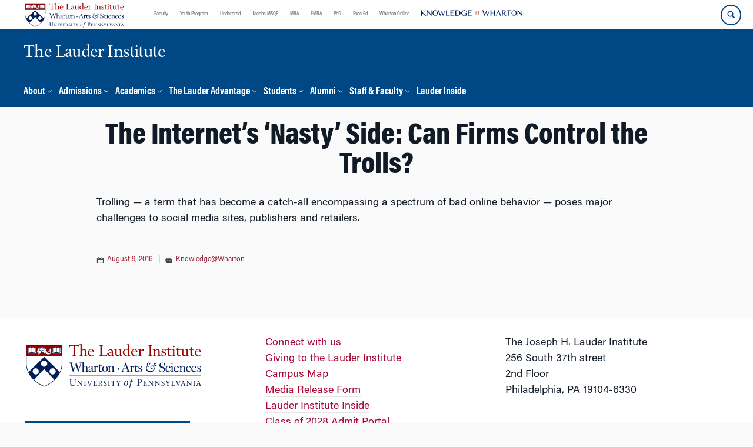

--- FILE ---
content_type: text/html; charset=UTF-8
request_url: https://lauder.wharton.upenn.edu/knowledge-at-wharton/the-internets-nasty-side-can-firms-control-the-trolls/
body_size: 15718
content:
<!DOCTYPE html>
<!--[if IE 8 ]>
	<html class="no-js ie8" lang="en-US">
<![endif]-->
<!--[if IE 9 ]>
	<html class="no-js ie9" lang="en-US">
<![endif]-->
<!--[if gt IE 9]><!-->
<html lang="en-US"><!--<![endif]-->
	<head>
		    <!-- Google Tag Manager - The Wharton School-->
    <script>(function(w,d,s,l,i){w[l]=w[l]||[];w[l].push({'gtm.start':
    new Date().getTime(),event:'gtm.js'});var f=d.getElementsByTagName(s)[0],
    j=d.createElement(s),dl=l!='dataLayer'?'&l='+l:'';j.async=true;j.src=
    'https://www.googletagmanager.com/gtm.js?id='+i+dl;f.parentNode.insertBefore(j,f);
    })(window,document,'script','dataLayer','GTM-MZQZFC4');</script>
    <!-- End Google Tag Manager -->
    <!-- Google Tag Manager - Executive Education-->
            		<meta charset="UTF-8">
		<meta http-equiv="X-UA-Compatible" content="IE=edge">
		<meta name="viewport" content="width=device-width, initial-scale=1">
		<link rel="profile" href="http://gmpg.org/xfn/11">
		<link rel="pingback" href="https://lauder.wharton.upenn.edu/xmlrpc.php">
		<link rel="icon" type="image/x-icon" href="https://lauder.wharton.upenn.edu/wp-content/plugins/martech-chupacabra/includes/images/favicon.ico" /><link rel="apple-touch-icon" sizes="180x180" href="https://lauder.wharton.upenn.edu/wp-content/plugins/martech-chupacabra/includes/images/apple-touch-icon.png" /><link rel="mask-icon" color="#004785" href="https://lauder.wharton.upenn.edu/wp-content/plugins/martech-chupacabra/includes/images/penn-logo-mask.svg" /><script type="text/javascript">window.ajaxurl = "https://lauder.wharton.upenn.edu/wp-admin/admin-ajax.php"</script>
		<meta name='robots' content='index, follow, max-image-preview:large, max-snippet:-1, max-video-preview:-1' />
	<style>img:is([sizes="auto" i], [sizes^="auto," i]) { contain-intrinsic-size: 3000px 1500px }</style>
	
		
	<!-- This site is optimized with the Yoast SEO Premium plugin v26.0 (Yoast SEO v26.0) - https://yoast.com/wordpress/plugins/seo/ -->
	<title>The Internet’s ‘Nasty’ Side: Can Firms Control the Trolls? - The Lauder Institute</title>
	<link rel="canonical" href="https://lauder.wharton.upenn.edu/knowledge-at-wharton/the-internets-nasty-side-can-firms-control-the-trolls/" />
	<meta property="og:locale" content="en_US" />
	<meta property="og:type" content="article" />
	<meta property="og:title" content="The Internet’s ‘Nasty’ Side: Can Firms Control the Trolls?" />
	<meta property="og:description" content="Trolling &#8212; a term that has become a catch-all encompassing a spectrum of bad online behavior &#8212; poses major challenges to social media sites, publishers and retailers." />
	<meta property="og:url" content="https://lauder.wharton.upenn.edu/knowledge-at-wharton/the-internets-nasty-side-can-firms-control-the-trolls/" />
	<meta property="og:site_name" content="The Lauder Institute" />
	<meta property="article:published_time" content="2016-08-09T18:24:59+00:00" />
	<meta property="og:image" content="https://lauder.wharton.upenn.edu/wp-content/plugins/martech-chupacabra/includes/images/social.png" />
	<meta name="author" content="martechadmin" />
	<meta name="twitter:card" content="summary_large_image" />
	<meta name="twitter:image" content="https://lauder.wharton.upenn.edu/wp-content/plugins/martech-chupacabra/includes/images/social.png" />
	<meta name="twitter:label1" content="Written by" />
	<meta name="twitter:data1" content="martechadmin" />
	<script type="application/ld+json" class="yoast-schema-graph">{"@context":"https://schema.org","@graph":[{"@type":"WebPage","@id":"https://lauder.wharton.upenn.edu/knowledge-at-wharton/the-internets-nasty-side-can-firms-control-the-trolls/","url":"https://lauder.wharton.upenn.edu/knowledge-at-wharton/the-internets-nasty-side-can-firms-control-the-trolls/","name":"The Internet’s ‘Nasty’ Side: Can Firms Control the Trolls? - The Lauder Institute","isPartOf":{"@id":"https://lauder.wharton.upenn.edu/#website"},"datePublished":"2016-08-09T18:24:59+00:00","author":{"@id":"https://lauder.wharton.upenn.edu/#/schema/person/0dc0042bb0286f743d93497e3a4f68e3"},"breadcrumb":{"@id":"https://lauder.wharton.upenn.edu/knowledge-at-wharton/the-internets-nasty-side-can-firms-control-the-trolls/#breadcrumb"},"inLanguage":"en-US","potentialAction":[{"@type":"ReadAction","target":["https://lauder.wharton.upenn.edu/knowledge-at-wharton/the-internets-nasty-side-can-firms-control-the-trolls/"]}]},{"@type":"BreadcrumbList","@id":"https://lauder.wharton.upenn.edu/knowledge-at-wharton/the-internets-nasty-side-can-firms-control-the-trolls/#breadcrumb","itemListElement":[]},{"@type":"WebSite","@id":"https://lauder.wharton.upenn.edu/#website","url":"https://lauder.wharton.upenn.edu/","name":"The Lauder Institute","description":"Business Education for a New Generation","potentialAction":[{"@type":"SearchAction","target":{"@type":"EntryPoint","urlTemplate":"https://lauder.wharton.upenn.edu/?s={search_term_string}"},"query-input":{"@type":"PropertyValueSpecification","valueRequired":true,"valueName":"search_term_string"}}],"inLanguage":"en-US"},{"@type":"Person","@id":"https://lauder.wharton.upenn.edu/#/schema/person/0dc0042bb0286f743d93497e3a4f68e3","name":"martechadmin","image":{"@type":"ImageObject","inLanguage":"en-US","@id":"https://lauder.wharton.upenn.edu/#/schema/person/image/","url":"https://secure.gravatar.com/avatar/be906f918592875fd0ab6d50d80c6e32819115aeb085f02b5b4e17ff35b4e2ba?s=96&d=mm&r=g","contentUrl":"https://secure.gravatar.com/avatar/be906f918592875fd0ab6d50d80c6e32819115aeb085f02b5b4e17ff35b4e2ba?s=96&d=mm&r=g","caption":"martechadmin"}}]}</script>
	<!-- / Yoast SEO Premium plugin. -->


<link rel='dns-prefetch' href='//lauder.wharton.upenn.edu' />
<link rel="alternate" type="application/rss+xml" title="The Lauder Institute &raquo; Feed" href="https://lauder.wharton.upenn.edu/feed/" />
<link rel="alternate" type="application/rss+xml" title="The Lauder Institute &raquo; Comments Feed" href="https://lauder.wharton.upenn.edu/comments/feed/" />
<script type="text/javascript">
/* <![CDATA[ */
window._wpemojiSettings = {"baseUrl":"https:\/\/s.w.org\/images\/core\/emoji\/16.0.1\/72x72\/","ext":".png","svgUrl":"https:\/\/s.w.org\/images\/core\/emoji\/16.0.1\/svg\/","svgExt":".svg","source":{"concatemoji":"https:\/\/lauder.wharton.upenn.edu\/wp-includes\/js\/wp-emoji-release.min.js?ver=6.8.3"}};
/*! This file is auto-generated */
!function(s,n){var o,i,e;function c(e){try{var t={supportTests:e,timestamp:(new Date).valueOf()};sessionStorage.setItem(o,JSON.stringify(t))}catch(e){}}function p(e,t,n){e.clearRect(0,0,e.canvas.width,e.canvas.height),e.fillText(t,0,0);var t=new Uint32Array(e.getImageData(0,0,e.canvas.width,e.canvas.height).data),a=(e.clearRect(0,0,e.canvas.width,e.canvas.height),e.fillText(n,0,0),new Uint32Array(e.getImageData(0,0,e.canvas.width,e.canvas.height).data));return t.every(function(e,t){return e===a[t]})}function u(e,t){e.clearRect(0,0,e.canvas.width,e.canvas.height),e.fillText(t,0,0);for(var n=e.getImageData(16,16,1,1),a=0;a<n.data.length;a++)if(0!==n.data[a])return!1;return!0}function f(e,t,n,a){switch(t){case"flag":return n(e,"\ud83c\udff3\ufe0f\u200d\u26a7\ufe0f","\ud83c\udff3\ufe0f\u200b\u26a7\ufe0f")?!1:!n(e,"\ud83c\udde8\ud83c\uddf6","\ud83c\udde8\u200b\ud83c\uddf6")&&!n(e,"\ud83c\udff4\udb40\udc67\udb40\udc62\udb40\udc65\udb40\udc6e\udb40\udc67\udb40\udc7f","\ud83c\udff4\u200b\udb40\udc67\u200b\udb40\udc62\u200b\udb40\udc65\u200b\udb40\udc6e\u200b\udb40\udc67\u200b\udb40\udc7f");case"emoji":return!a(e,"\ud83e\udedf")}return!1}function g(e,t,n,a){var r="undefined"!=typeof WorkerGlobalScope&&self instanceof WorkerGlobalScope?new OffscreenCanvas(300,150):s.createElement("canvas"),o=r.getContext("2d",{willReadFrequently:!0}),i=(o.textBaseline="top",o.font="600 32px Arial",{});return e.forEach(function(e){i[e]=t(o,e,n,a)}),i}function t(e){var t=s.createElement("script");t.src=e,t.defer=!0,s.head.appendChild(t)}"undefined"!=typeof Promise&&(o="wpEmojiSettingsSupports",i=["flag","emoji"],n.supports={everything:!0,everythingExceptFlag:!0},e=new Promise(function(e){s.addEventListener("DOMContentLoaded",e,{once:!0})}),new Promise(function(t){var n=function(){try{var e=JSON.parse(sessionStorage.getItem(o));if("object"==typeof e&&"number"==typeof e.timestamp&&(new Date).valueOf()<e.timestamp+604800&&"object"==typeof e.supportTests)return e.supportTests}catch(e){}return null}();if(!n){if("undefined"!=typeof Worker&&"undefined"!=typeof OffscreenCanvas&&"undefined"!=typeof URL&&URL.createObjectURL&&"undefined"!=typeof Blob)try{var e="postMessage("+g.toString()+"("+[JSON.stringify(i),f.toString(),p.toString(),u.toString()].join(",")+"));",a=new Blob([e],{type:"text/javascript"}),r=new Worker(URL.createObjectURL(a),{name:"wpTestEmojiSupports"});return void(r.onmessage=function(e){c(n=e.data),r.terminate(),t(n)})}catch(e){}c(n=g(i,f,p,u))}t(n)}).then(function(e){for(var t in e)n.supports[t]=e[t],n.supports.everything=n.supports.everything&&n.supports[t],"flag"!==t&&(n.supports.everythingExceptFlag=n.supports.everythingExceptFlag&&n.supports[t]);n.supports.everythingExceptFlag=n.supports.everythingExceptFlag&&!n.supports.flag,n.DOMReady=!1,n.readyCallback=function(){n.DOMReady=!0}}).then(function(){return e}).then(function(){var e;n.supports.everything||(n.readyCallback(),(e=n.source||{}).concatemoji?t(e.concatemoji):e.wpemoji&&e.twemoji&&(t(e.twemoji),t(e.wpemoji)))}))}((window,document),window._wpemojiSettings);
/* ]]> */
</script>
<style id='wp-emoji-styles-inline-css' type='text/css'>

	img.wp-smiley, img.emoji {
		display: inline !important;
		border: none !important;
		box-shadow: none !important;
		height: 1em !important;
		width: 1em !important;
		margin: 0 0.07em !important;
		vertical-align: -0.1em !important;
		background: none !important;
		padding: 0 !important;
	}
</style>
<link rel='stylesheet' id='wp-block-library-css' href='https://lauder.wharton.upenn.edu/wp-includes/css/dist/block-library/style.min.css?ver=6.8.3' type='text/css' media='all' />
<style id='classic-theme-styles-inline-css' type='text/css'>
/*! This file is auto-generated */
.wp-block-button__link{color:#fff;background-color:#32373c;border-radius:9999px;box-shadow:none;text-decoration:none;padding:calc(.667em + 2px) calc(1.333em + 2px);font-size:1.125em}.wp-block-file__button{background:#32373c;color:#fff;text-decoration:none}
</style>
<style id='global-styles-inline-css' type='text/css'>
:root{--wp--preset--aspect-ratio--square: 1;--wp--preset--aspect-ratio--4-3: 4/3;--wp--preset--aspect-ratio--3-4: 3/4;--wp--preset--aspect-ratio--3-2: 3/2;--wp--preset--aspect-ratio--2-3: 2/3;--wp--preset--aspect-ratio--16-9: 16/9;--wp--preset--aspect-ratio--9-16: 9/16;--wp--preset--color--black: #000000;--wp--preset--color--cyan-bluish-gray: #abb8c3;--wp--preset--color--white: #ffffff;--wp--preset--color--pale-pink: #f78da7;--wp--preset--color--vivid-red: #cf2e2e;--wp--preset--color--luminous-vivid-orange: #ff6900;--wp--preset--color--luminous-vivid-amber: #fcb900;--wp--preset--color--light-green-cyan: #7bdcb5;--wp--preset--color--vivid-green-cyan: #00d084;--wp--preset--color--pale-cyan-blue: #8ed1fc;--wp--preset--color--vivid-cyan-blue: #0693e3;--wp--preset--color--vivid-purple: #9b51e0;--wp--preset--gradient--vivid-cyan-blue-to-vivid-purple: linear-gradient(135deg,rgba(6,147,227,1) 0%,rgb(155,81,224) 100%);--wp--preset--gradient--light-green-cyan-to-vivid-green-cyan: linear-gradient(135deg,rgb(122,220,180) 0%,rgb(0,208,130) 100%);--wp--preset--gradient--luminous-vivid-amber-to-luminous-vivid-orange: linear-gradient(135deg,rgba(252,185,0,1) 0%,rgba(255,105,0,1) 100%);--wp--preset--gradient--luminous-vivid-orange-to-vivid-red: linear-gradient(135deg,rgba(255,105,0,1) 0%,rgb(207,46,46) 100%);--wp--preset--gradient--very-light-gray-to-cyan-bluish-gray: linear-gradient(135deg,rgb(238,238,238) 0%,rgb(169,184,195) 100%);--wp--preset--gradient--cool-to-warm-spectrum: linear-gradient(135deg,rgb(74,234,220) 0%,rgb(151,120,209) 20%,rgb(207,42,186) 40%,rgb(238,44,130) 60%,rgb(251,105,98) 80%,rgb(254,248,76) 100%);--wp--preset--gradient--blush-light-purple: linear-gradient(135deg,rgb(255,206,236) 0%,rgb(152,150,240) 100%);--wp--preset--gradient--blush-bordeaux: linear-gradient(135deg,rgb(254,205,165) 0%,rgb(254,45,45) 50%,rgb(107,0,62) 100%);--wp--preset--gradient--luminous-dusk: linear-gradient(135deg,rgb(255,203,112) 0%,rgb(199,81,192) 50%,rgb(65,88,208) 100%);--wp--preset--gradient--pale-ocean: linear-gradient(135deg,rgb(255,245,203) 0%,rgb(182,227,212) 50%,rgb(51,167,181) 100%);--wp--preset--gradient--electric-grass: linear-gradient(135deg,rgb(202,248,128) 0%,rgb(113,206,126) 100%);--wp--preset--gradient--midnight: linear-gradient(135deg,rgb(2,3,129) 0%,rgb(40,116,252) 100%);--wp--preset--font-size--small: 13px;--wp--preset--font-size--medium: 20px;--wp--preset--font-size--large: 36px;--wp--preset--font-size--x-large: 42px;--wp--preset--spacing--20: 0.44rem;--wp--preset--spacing--30: 0.67rem;--wp--preset--spacing--40: 1rem;--wp--preset--spacing--50: 1.5rem;--wp--preset--spacing--60: 2.25rem;--wp--preset--spacing--70: 3.38rem;--wp--preset--spacing--80: 5.06rem;--wp--preset--shadow--natural: 6px 6px 9px rgba(0, 0, 0, 0.2);--wp--preset--shadow--deep: 12px 12px 50px rgba(0, 0, 0, 0.4);--wp--preset--shadow--sharp: 6px 6px 0px rgba(0, 0, 0, 0.2);--wp--preset--shadow--outlined: 6px 6px 0px -3px rgba(255, 255, 255, 1), 6px 6px rgba(0, 0, 0, 1);--wp--preset--shadow--crisp: 6px 6px 0px rgba(0, 0, 0, 1);}:where(.is-layout-flex){gap: 0.5em;}:where(.is-layout-grid){gap: 0.5em;}body .is-layout-flex{display: flex;}.is-layout-flex{flex-wrap: wrap;align-items: center;}.is-layout-flex > :is(*, div){margin: 0;}body .is-layout-grid{display: grid;}.is-layout-grid > :is(*, div){margin: 0;}:where(.wp-block-columns.is-layout-flex){gap: 2em;}:where(.wp-block-columns.is-layout-grid){gap: 2em;}:where(.wp-block-post-template.is-layout-flex){gap: 1.25em;}:where(.wp-block-post-template.is-layout-grid){gap: 1.25em;}.has-black-color{color: var(--wp--preset--color--black) !important;}.has-cyan-bluish-gray-color{color: var(--wp--preset--color--cyan-bluish-gray) !important;}.has-white-color{color: var(--wp--preset--color--white) !important;}.has-pale-pink-color{color: var(--wp--preset--color--pale-pink) !important;}.has-vivid-red-color{color: var(--wp--preset--color--vivid-red) !important;}.has-luminous-vivid-orange-color{color: var(--wp--preset--color--luminous-vivid-orange) !important;}.has-luminous-vivid-amber-color{color: var(--wp--preset--color--luminous-vivid-amber) !important;}.has-light-green-cyan-color{color: var(--wp--preset--color--light-green-cyan) !important;}.has-vivid-green-cyan-color{color: var(--wp--preset--color--vivid-green-cyan) !important;}.has-pale-cyan-blue-color{color: var(--wp--preset--color--pale-cyan-blue) !important;}.has-vivid-cyan-blue-color{color: var(--wp--preset--color--vivid-cyan-blue) !important;}.has-vivid-purple-color{color: var(--wp--preset--color--vivid-purple) !important;}.has-black-background-color{background-color: var(--wp--preset--color--black) !important;}.has-cyan-bluish-gray-background-color{background-color: var(--wp--preset--color--cyan-bluish-gray) !important;}.has-white-background-color{background-color: var(--wp--preset--color--white) !important;}.has-pale-pink-background-color{background-color: var(--wp--preset--color--pale-pink) !important;}.has-vivid-red-background-color{background-color: var(--wp--preset--color--vivid-red) !important;}.has-luminous-vivid-orange-background-color{background-color: var(--wp--preset--color--luminous-vivid-orange) !important;}.has-luminous-vivid-amber-background-color{background-color: var(--wp--preset--color--luminous-vivid-amber) !important;}.has-light-green-cyan-background-color{background-color: var(--wp--preset--color--light-green-cyan) !important;}.has-vivid-green-cyan-background-color{background-color: var(--wp--preset--color--vivid-green-cyan) !important;}.has-pale-cyan-blue-background-color{background-color: var(--wp--preset--color--pale-cyan-blue) !important;}.has-vivid-cyan-blue-background-color{background-color: var(--wp--preset--color--vivid-cyan-blue) !important;}.has-vivid-purple-background-color{background-color: var(--wp--preset--color--vivid-purple) !important;}.has-black-border-color{border-color: var(--wp--preset--color--black) !important;}.has-cyan-bluish-gray-border-color{border-color: var(--wp--preset--color--cyan-bluish-gray) !important;}.has-white-border-color{border-color: var(--wp--preset--color--white) !important;}.has-pale-pink-border-color{border-color: var(--wp--preset--color--pale-pink) !important;}.has-vivid-red-border-color{border-color: var(--wp--preset--color--vivid-red) !important;}.has-luminous-vivid-orange-border-color{border-color: var(--wp--preset--color--luminous-vivid-orange) !important;}.has-luminous-vivid-amber-border-color{border-color: var(--wp--preset--color--luminous-vivid-amber) !important;}.has-light-green-cyan-border-color{border-color: var(--wp--preset--color--light-green-cyan) !important;}.has-vivid-green-cyan-border-color{border-color: var(--wp--preset--color--vivid-green-cyan) !important;}.has-pale-cyan-blue-border-color{border-color: var(--wp--preset--color--pale-cyan-blue) !important;}.has-vivid-cyan-blue-border-color{border-color: var(--wp--preset--color--vivid-cyan-blue) !important;}.has-vivid-purple-border-color{border-color: var(--wp--preset--color--vivid-purple) !important;}.has-vivid-cyan-blue-to-vivid-purple-gradient-background{background: var(--wp--preset--gradient--vivid-cyan-blue-to-vivid-purple) !important;}.has-light-green-cyan-to-vivid-green-cyan-gradient-background{background: var(--wp--preset--gradient--light-green-cyan-to-vivid-green-cyan) !important;}.has-luminous-vivid-amber-to-luminous-vivid-orange-gradient-background{background: var(--wp--preset--gradient--luminous-vivid-amber-to-luminous-vivid-orange) !important;}.has-luminous-vivid-orange-to-vivid-red-gradient-background{background: var(--wp--preset--gradient--luminous-vivid-orange-to-vivid-red) !important;}.has-very-light-gray-to-cyan-bluish-gray-gradient-background{background: var(--wp--preset--gradient--very-light-gray-to-cyan-bluish-gray) !important;}.has-cool-to-warm-spectrum-gradient-background{background: var(--wp--preset--gradient--cool-to-warm-spectrum) !important;}.has-blush-light-purple-gradient-background{background: var(--wp--preset--gradient--blush-light-purple) !important;}.has-blush-bordeaux-gradient-background{background: var(--wp--preset--gradient--blush-bordeaux) !important;}.has-luminous-dusk-gradient-background{background: var(--wp--preset--gradient--luminous-dusk) !important;}.has-pale-ocean-gradient-background{background: var(--wp--preset--gradient--pale-ocean) !important;}.has-electric-grass-gradient-background{background: var(--wp--preset--gradient--electric-grass) !important;}.has-midnight-gradient-background{background: var(--wp--preset--gradient--midnight) !important;}.has-small-font-size{font-size: var(--wp--preset--font-size--small) !important;}.has-medium-font-size{font-size: var(--wp--preset--font-size--medium) !important;}.has-large-font-size{font-size: var(--wp--preset--font-size--large) !important;}.has-x-large-font-size{font-size: var(--wp--preset--font-size--x-large) !important;}
:where(.wp-block-post-template.is-layout-flex){gap: 1.25em;}:where(.wp-block-post-template.is-layout-grid){gap: 1.25em;}
:where(.wp-block-columns.is-layout-flex){gap: 2em;}:where(.wp-block-columns.is-layout-grid){gap: 2em;}
:root :where(.wp-block-pullquote){font-size: 1.5em;line-height: 1.6;}
</style>
<link rel='stylesheet' id='wpa-css-css' href='https://lauder.wharton.upenn.edu/wp-content/plugins/honeypot/includes/css/wpa.css?ver=2.2.10' type='text/css' media='all' />
<link rel='stylesheet' id='responsive-mobile-style-css' href='https://lauder.wharton.upenn.edu/wp-content/themes/responsive-mobile/css/style.css?ver=0.0.10' type='text/css' media='all' />
<link rel='stylesheet' id='vc_plugin_table_style_css-css' href='https://lauder.wharton.upenn.edu/wp-content/plugins/easy-tables-vc/assets/css/style.min.css?ver=2.2.0' type='text/css' media='all' />
<link rel='stylesheet' id='vc_plugin_themes_css-css' href='https://lauder.wharton.upenn.edu/wp-content/plugins/easy-tables-vc/assets/css/themes.min.css?ver=2.2.0' type='text/css' media='all' />
<link rel='stylesheet' id='js_composer_custom_css-css' href='//lauder.wharton.upenn.edu/wp-content/uploads/js_composer/custom.css?ver=8.7.1' type='text/css' media='all' />
<link rel='stylesheet' id='martech-chupacabra-style-css' href='https://lauder.wharton.upenn.edu/wp-content/plugins/martech-chupacabra/includes/css/style-v2.css?ver=3.49.4' type='text/css' media='all' />
<link rel='stylesheet' id='martech-chupacabra-style-v3-css' href='https://lauder.wharton.upenn.edu/wp-content/plugins/martech-chupacabra/includes/css/style.css?ver=3.49.4' type='text/css' media='all' />
<link rel='stylesheet' id='martech-chupacabra-style-print-css' href='https://lauder.wharton.upenn.edu/wp-content/plugins/martech-chupacabra/includes/css/print.css?ver=3.49.4' type='text/css' media='print' />
<link rel='stylesheet' id='responsive-mobile-child-style-css' href='https://lauder.wharton.upenn.edu/wp-content/themes/Chupe2-0-child/style.css?ver=1.0' type='text/css' media='all' />
<link rel='stylesheet' id='bsf-Defaults-css' href='https://lauder.wharton.upenn.edu/wp-content/uploads/smile_fonts/Defaults/Defaults.css?ver=3.21.1' type='text/css' media='all' />
<script type="text/javascript" src="https://lauder.wharton.upenn.edu/wp-includes/js/jquery/jquery.min.js?ver=3.7.1" id="jquery-core-js"></script>
<script type="text/javascript" src="https://lauder.wharton.upenn.edu/wp-includes/js/jquery/jquery-migrate.min.js?ver=3.4.1" id="jquery-migrate-js"></script>
<script type="text/javascript" src="https://lauder.wharton.upenn.edu/wp-content/plugins/martech-chupacabra/includes/lib/fast-average-color/browser.min.js?ver=3.49.4" id="fac-js-js"></script>
<script></script><link rel="https://api.w.org/" href="https://lauder.wharton.upenn.edu/wp-json/" /><link rel="alternate" title="JSON" type="application/json" href="https://lauder.wharton.upenn.edu/wp-json/wp/v2/posts/2549" /><link rel="EditURI" type="application/rsd+xml" title="RSD" href="https://lauder.wharton.upenn.edu/xmlrpc.php?rsd" />
<meta name="generator" content="WordPress 6.8.3" />
<link rel='shortlink' href='https://lauder.wharton.upenn.edu/?p=2549' />
<link rel="alternate" title="oEmbed (JSON)" type="application/json+oembed" href="https://lauder.wharton.upenn.edu/wp-json/oembed/1.0/embed?url=https%3A%2F%2Flauder.wharton.upenn.edu%2Fknowledge-at-wharton%2Fthe-internets-nasty-side-can-firms-control-the-trolls%2F" />
<link rel="alternate" title="oEmbed (XML)" type="text/xml+oembed" href="https://lauder.wharton.upenn.edu/wp-json/oembed/1.0/embed?url=https%3A%2F%2Flauder.wharton.upenn.edu%2Fknowledge-at-wharton%2Fthe-internets-nasty-side-can-firms-control-the-trolls%2F&#038;format=xml" />
<meta name="martech:page-title" content="The Internet’s ‘Nasty’ Side: Can Firms Control the Trolls?"><meta name="martech:site-title" content="The Lauder Institute"><meta name="martech:site-pname" content="wharton-lauder"><meta name="martech:site-penv" content="live"><meta name="martech:site-hostname" content="lauder.wharton.upenn.edu"><meta name="martech:archive" content="false"><meta name="martech:home" content="false"><meta name="martech:content-type" content="post"><meta name="martech:tag" content=""><meta name="martech:category" content="Knowledge@Wharton"><meta name="martech:thumbnail" content="https://lauder.wharton.upenn.edu/wp-content/plugins/martech-chupacabra/includes/images/social.png">
        <script type="text/javascript">
            var jQueryMigrateHelperHasSentDowngrade = false;

			window.onerror = function( msg, url, line, col, error ) {
				// Break out early, do not processing if a downgrade reqeust was already sent.
				if ( jQueryMigrateHelperHasSentDowngrade ) {
					return true;
                }

				var xhr = new XMLHttpRequest();
				var nonce = '333cc07736';
				var jQueryFunctions = [
					'andSelf',
					'browser',
					'live',
					'boxModel',
					'support.boxModel',
					'size',
					'swap',
					'clean',
					'sub',
                ];
				var match_pattern = /\)\.(.+?) is not a function/;
                var erroredFunction = msg.match( match_pattern );

                // If there was no matching functions, do not try to downgrade.
                if ( typeof erroredFunction !== 'object' || typeof erroredFunction[1] === "undefined" || -1 === jQueryFunctions.indexOf( erroredFunction[1] ) ) {
                    return true;
                }

                // Set that we've now attempted a downgrade request.
                jQueryMigrateHelperHasSentDowngrade = true;

				xhr.open( 'POST', 'https://lauder.wharton.upenn.edu/wp-admin/admin-ajax.php' );
				xhr.setRequestHeader( 'Content-Type', 'application/x-www-form-urlencoded' );
				xhr.onload = function () {
					var response,
                        reload = false;

					if ( 200 === xhr.status ) {
                        try {
                        	response = JSON.parse( xhr.response );

                        	reload = response.data.reload;
                        } catch ( e ) {
                        	reload = false;
                        }
                    }

					// Automatically reload the page if a deprecation caused an automatic downgrade, ensure visitors get the best possible experience.
					if ( reload ) {
						location.reload();
                    }
				};

				xhr.send( encodeURI( 'action=jquery-migrate-downgrade-version&_wpnonce=' + nonce ) );

				// Suppress error alerts in older browsers
				return true;
			}
        </script>

		<meta name="martech:intranet" content="false"><meta name="generator" content="Powered by WPBakery Page Builder - drag and drop page builder for WordPress."/>
<noscript><style> .wpb_animate_when_almost_visible { opacity: 1; }</style></noscript>	</head>

<body class="wp-singular post-template-default single single-post postid-2549 single-format-standard wp-theme-responsive-mobile wp-child-theme-Chupe2-0-child default-site-header wharton-lauder martech-menu--dropdown-click group-blog full-window-home-page-header wpb-js-composer js-comp-ver-8.7.1 vc_responsive wharton-cms" itemscope="itemscope" itemtype="http://schema.org/WebPage">
    <!-- Google Tag Manager (noscript) The Wharton School-->
    <noscript><iframe src="https://www.googletagmanager.com/ns.html?id=GTM-MZQZFC4" height="0" width="0" style="display:none;visibility:hidden"></iframe></noscript>
    <!-- End Google Tag Manager (noscript) -->
                <div id="container" class="site">
	<nav id="jump-links" aria-label="Jump links">
		<a class="skip-link screen-reader-text" href="#main">Skip to content</a>
		<a class="skip-link screen-reader-text" href="#main-navigation">Skip to main menu</a>
	</nav>
	<header id="header" class="container-full-width site-header" role="banner" itemscope="itemscope" itemtype="http://schema.org/WPHeader">
		<div id="top-menu-container" class="group header--container">
			<a href="https://lauder.wharton.upenn.edu" class="global-brand" title="Wharton Home"><img src="https://lauder.wharton.upenn.edu/wp-content/uploads/2021/07/copy-LauderInstituteLogo_rgb_L_color.svg" alt="Wharton" class="screen"/><img class="print"  style="display:none;" alt="Logo for The Wharton School" src="https://lauder.wharton.upenn.edu/wp-content/plugins/martech-chupacabra/includes/images/Wharton-Logo-RGB.png" /></a>	<ul class="global-nav">
				<li class="martech-nav-faculty-and-research"><a href="https://www.wharton.upenn.edu/faculty-research-publications/">Faculty</a></li>
				<li class="martech-nav-youth-program"><a href="https://globalyouth.wharton.upenn.edu">Youth Program</a></li>
				<li class="martech-nav-undergrad"><a href="https://undergrad.wharton.upenn.edu">Undergrad</a></li>
				<li class="martech-nav-msqf"><a href="https://jacobs-msqf.wharton.upenn.edu">Jacobs MSQF</a></li>
				<li class="martech-nav-mba"><a href="https://mba.wharton.upenn.edu">MBA</a></li>
				<li class="martech-nav-emba"><a href="https://executivemba.wharton.upenn.edu">EMBA</a></li>
				<li class="martech-nav-phd"><a href="https://doctoral.wharton.upenn.edu">PhD</a></li>
				<li class="martech-nav-executive-education"><a href="https://executiveeducation.wharton.upenn.edu">Exec Ed</a></li>
				<li class="martech-nav-wharton-online"><a href="https://online.wharton.upenn.edu">Wharton Online</a></li>
				<li class="martech-nav-kw"><a href="https://knowledge.wharton.upenn.edu"><img src="https://lauder.wharton.upenn.edu/wp-content/plugins/martech-chupacabra/includes/images/kw-logo.svg" alt="Knowledge at Wharton" class="kw-header-logo"/></a></li>
			</ul>        <a href="/search/" class="search-button search--closed">
        <span class="accessible-label">Search Wharton</span>
    </a>
    <button id="mobile-nav-button" aria-label="Mobile menu toggle">
        <span class="accessible-label">Mobile menu toggle</span>
    </button>
		</div>
		<div class="main-navigation header--container main-navigation--dropdown-click">
			<div class="header-row">
				<div id="martech-site-branding">
					<div class="martech-site-branding-container group">
						    <div id="department" class="department department--text">
    	<div class="department-inner">
	        <a class="dept-container" title="The Lauder Institute" href="https://lauder.wharton.upenn.edu/">
					            <div class="brand-text brand-text--desktop"  height="53">The Lauder Institute</div>
	        </a>
	    </div>
    </div>
    											</div>
				</div>
				<!-- main menu -->
				<div id="main-menu-container" class="container-full-width">
					<nav id="main-navigation" class="site-navigation" itemscope="itemscope" itemtype="http://schema.org/SiteNavigationElement" aria-label="Primary navigation links">
						<div id="mobile-current-item">Menu</div>
												<div class="main-nav group"><ul id="menu-header-navigation" class="menu-header-navigation"><li id="menu-item-26" class="menu-item menu-item-type-post_type menu-item-object-page menu-item-has-children menu-item-26"><a href="https://lauder.wharton.upenn.edu/about/">About</a>
<ul class="sub-menu">
	<li id="menu-item-39" class="menu-item menu-item-type-post_type menu-item-object-page menu-item-39"><a href="https://lauder.wharton.upenn.edu/degree/">The Degree</a></li>
	<li id="menu-item-46" class="menu-item menu-item-type-post_type menu-item-object-page menu-item-46"><a href="https://lauder.wharton.upenn.edu/lauder-community/">The Community</a></li>
	<li id="menu-item-15198" class="menu-item menu-item-type-post_type menu-item-object-page menu-item-15198"><a href="https://lauder.wharton.upenn.edu/institutional-neutrality/">Institutional Neutrality &#038; Constructive Disagreement</a></li>
	<li id="menu-item-45" class="menu-item menu-item-type-post_type menu-item-object-page menu-item-45"><a href="https://lauder.wharton.upenn.edu/news/">News</a></li>
	<li id="menu-item-15224" class="menu-item menu-item-type-post_type menu-item-object-page menu-item-15224"><a href="https://lauder.wharton.upenn.edu/allelse/">Podcast: All Else Equal</a></li>
	<li id="menu-item-32" class="menu-item menu-item-type-post_type menu-item-object-page menu-item-32"><a href="https://lauder.wharton.upenn.edu/leadership-and-governance/">Leadership &#038; Governance</a></li>
	<li id="menu-item-9307" class="menu-item menu-item-type-post_type menu-item-object-page menu-item-9307"><a href="https://lauder.wharton.upenn.edu/giving/">Giving to Lauder</a></li>
	<li id="menu-item-8318" class="menu-item menu-item-type-post_type menu-item-object-page menu-item-8318"><a href="https://lauder.wharton.upenn.edu/contact-us/">Contact Us</a></li>
</ul>
</li>
<li id="menu-item-27" class="menu-item menu-item-type-post_type menu-item-object-page menu-item-has-children menu-item-27"><a href="https://lauder.wharton.upenn.edu/admission/">Admissions</a>
<ul class="sub-menu">
	<li id="menu-item-118" class="menu-item menu-item-type-post_type menu-item-object-page menu-item-has-children menu-item-118"><a href="https://lauder.wharton.upenn.edu/how-to-apply/">How to Apply</a>
	<ul class="sub-menu">
		<li id="menu-item-210" class="menu-item menu-item-type-post_type menu-item-object-page menu-item-210"><a href="https://lauder.wharton.upenn.edu/how-to-apply/mbama-applicants/">MBA/MA Applicants</a></li>
		<li id="menu-item-213" class="menu-item menu-item-type-post_type menu-item-object-page menu-item-213"><a href="https://lauder.wharton.upenn.edu/how-to-apply/jdma-applicants/">JD/MA Applicants</a></li>
		<li id="menu-item-6155" class="menu-item menu-item-type-post_type menu-item-object-post menu-item-6155"><a href="https://lauder.wharton.upenn.edu/lauder-admissions-event/applying-lauder-consider-tips/">Applying to Lauder? Consider these tips.</a></li>
	</ul>
</li>
	<li id="menu-item-134" class="menu-item menu-item-type-post_type menu-item-object-page menu-item-134"><a href="https://lauder.wharton.upenn.edu/language-testing/">Language Testing</a></li>
	<li id="menu-item-116" class="menu-item menu-item-type-post_type menu-item-object-page menu-item-116"><a href="https://lauder.wharton.upenn.edu/dates-deadlines/">Dates &#038; Deadlines</a></li>
	<li id="menu-item-7064" class="menu-item menu-item-type-post_type menu-item-object-page menu-item-7064"><a href="https://lauder.wharton.upenn.edu/admission/tuition-financial-aid-2/">Tuition &#038; Financial Aid</a></li>
	<li id="menu-item-5919" class="menu-item menu-item-type-custom menu-item-object-custom menu-item-5919"><a href="https://lauder.wharton.upenn.edu/admissions-events/">Admissions Events</a></li>
	<li id="menu-item-106" class="menu-item menu-item-type-post_type menu-item-object-page menu-item-106"><a href="https://lauder.wharton.upenn.edu/visit/">Visit</a></li>
	<li id="menu-item-114" class="menu-item menu-item-type-post_type menu-item-object-page menu-item-114"><a href="https://lauder.wharton.upenn.edu/admission-team/">Contact Admissions</a></li>
	<li id="menu-item-234" class="menu-item menu-item-type-post_type menu-item-object-page menu-item-234"><a href="https://lauder.wharton.upenn.edu/faq/">FAQ</a></li>
	<li id="menu-item-9529" class="menu-item menu-item-type-post_type menu-item-object-page menu-item-9529"><a href="https://lauder.wharton.upenn.edu/admissions-portal-class-of-2028/">Admissions Portal: Class of 2028</a></li>
</ul>
</li>
<li id="menu-item-8281" class="menu-item menu-item-type-post_type menu-item-object-page menu-item-has-children menu-item-8281"><a href="https://lauder.wharton.upenn.edu/academics/">Academics</a>
<ul class="sub-menu">
	<li id="menu-item-8280" class="menu-item menu-item-type-post_type menu-item-object-page menu-item-8280"><a href="https://lauder.wharton.upenn.edu/curriculum/">Curriculum</a></li>
	<li id="menu-item-18009" class="menu-item menu-item-type-post_type menu-item-object-page menu-item-has-children menu-item-18009"><a href="https://lauder.wharton.upenn.edu/programs/">Programs</a>
	<ul class="sub-menu">
		<li id="menu-item-18010" class="menu-item menu-item-type-post_type menu-item-object-page menu-item-18010"><a href="https://lauder.wharton.upenn.edu/africa/">Africa</a></li>
		<li id="menu-item-18011" class="menu-item menu-item-type-post_type menu-item-object-page menu-item-18011"><a href="https://lauder.wharton.upenn.edu/ese-asia/">East and Southeast Asia</a></li>
		<li id="menu-item-18012" class="menu-item menu-item-type-post_type menu-item-object-page menu-item-18012"><a href="https://lauder.wharton.upenn.edu/europe/">Europe</a></li>
		<li id="menu-item-18013" class="menu-item menu-item-type-post_type menu-item-object-page menu-item-18013"><a href="https://lauder.wharton.upenn.edu/global/">Global</a></li>
		<li id="menu-item-18014" class="menu-item menu-item-type-post_type menu-item-object-page menu-item-18014"><a href="https://lauder.wharton.upenn.edu/latam/">Latin America</a></li>
		<li id="menu-item-18015" class="menu-item menu-item-type-post_type menu-item-object-page menu-item-18015"><a href="https://lauder.wharton.upenn.edu/samena/">SAMENA</a></li>
	</ul>
</li>
	<li id="menu-item-130" class="menu-item menu-item-type-post_type menu-item-object-page menu-item-has-children menu-item-130"><a href="https://lauder.wharton.upenn.edu/immersion/">Immersions &#038; Travel</a>
	<ul class="sub-menu">
		<li id="menu-item-218" class="menu-item menu-item-type-post_type menu-item-object-page menu-item-218"><a href="https://lauder.wharton.upenn.edu/summers-at-lauder/">Summer Timeline</a></li>
		<li id="menu-item-14884" class="menu-item menu-item-type-post_type menu-item-object-page menu-item-14884"><a href="https://lauder.wharton.upenn.edu/immersion/first-summer-immersion/">Summer Immersions</a></li>
		<li id="menu-item-228" class="menu-item menu-item-type-post_type menu-item-object-page menu-item-228"><a href="https://lauder.wharton.upenn.edu/immersion/livs/">Lauder Intercultural Ventures</a></li>
		<li id="menu-item-227" class="menu-item menu-item-type-post_type menu-item-object-page menu-item-227"><a href="https://lauder.wharton.upenn.edu/immersion/mini-immersions/">Mini Immersions</a></li>
		<li id="menu-item-16917" class="menu-item menu-item-type-post_type menu-item-object-page menu-item-16917"><a href="https://lauder.wharton.upenn.edu/resources/politics-policy-program/">Politics &#038; Policy Program</a></li>
		<li id="menu-item-128" class="menu-item menu-item-type-post_type menu-item-object-page menu-item-128"><a href="https://lauder.wharton.upenn.edu/immersion/culture-quest/">Culture Quest</a></li>
	</ul>
</li>
	<li id="menu-item-129" class="menu-item menu-item-type-post_type menu-item-object-page menu-item-129"><a href="https://lauder.wharton.upenn.edu/global-knowledge-lab/">Lauder Capstone</a></li>
	<li id="menu-item-15738" class="menu-item menu-item-type-post_type menu-item-object-page menu-item-15738"><a href="https://lauder.wharton.upenn.edu/lauder-themes/">Lauder Institute Themes</a></li>
	<li id="menu-item-10664" class="menu-item menu-item-type-post_type menu-item-object-page menu-item-10664"><a href="https://lauder.wharton.upenn.edu/global-business-insight-report/">The Lauder Global Business Insight Report</a></li>
</ul>
</li>
<li id="menu-item-36" class="menu-item menu-item-type-post_type menu-item-object-page menu-item-has-children menu-item-36"><a href="https://lauder.wharton.upenn.edu/resources/">The Lauder Advantage</a>
<ul class="sub-menu">
	<li id="menu-item-143" class="menu-item menu-item-type-post_type menu-item-object-page menu-item-143"><a href="https://lauder.wharton.upenn.edu/career-guidance/">Career Guidance</a></li>
	<li id="menu-item-16907" class="menu-item menu-item-type-post_type menu-item-object-page menu-item-16907"><a href="https://lauder.wharton.upenn.edu/resources/politics-policy-program/">Politics &#038; Policy Program</a></li>
	<li id="menu-item-9224" class="menu-item menu-item-type-post_type menu-item-object-page menu-item-9224"><a href="https://lauder.wharton.upenn.edu/leadership-immersion-internships/">Leadership Immersion Internships</a></li>
	<li id="menu-item-10808" class="menu-item menu-item-type-post_type menu-item-object-page menu-item-10808"><a href="https://lauder.wharton.upenn.edu/venture-awards/">The Jacobson Global Venture Awards</a></li>
	<li id="menu-item-14405" class="menu-item menu-item-type-post_type menu-item-object-page menu-item-14405"><a href="https://lauder.wharton.upenn.edu/entrepreneurship-at-lauder/">Entrepreneurship at Lauder</a></li>
	<li id="menu-item-15842" class="menu-item menu-item-type-post_type menu-item-object-page menu-item-has-children menu-item-15842"><a href="https://lauder.wharton.upenn.edu/futures-symposia/">Futures Symposia</a>
	<ul class="sub-menu">
		<li id="menu-item-17727" class="menu-item menu-item-type-post_type menu-item-object-page menu-item-17727"><a href="https://lauder.wharton.upenn.edu/futures-symposia/global-futures-symposium/">Global Futures Symposium</a></li>
		<li id="menu-item-17718" class="menu-item menu-item-type-post_type menu-item-object-page menu-item-17718"><a href="https://lauder.wharton.upenn.edu/futures-symposia/africa-futures-symposium/">Africa Futures Symposium</a></li>
	</ul>
</li>
</ul>
</li>
<li id="menu-item-42" class="menu-item menu-item-type-post_type menu-item-object-page menu-item-has-children menu-item-42"><a href="https://lauder.wharton.upenn.edu/the-students/">Students</a>
<ul class="sub-menu">
	<li id="menu-item-9269" class="menu-item menu-item-type-post_type menu-item-object-page menu-item-9269"><a href="https://lauder.wharton.upenn.edu/lauder-institute-student-profiles/">Lauder Student Profiles</a></li>
	<li id="menu-item-197" class="menu-item menu-item-type-post_type menu-item-object-page menu-item-197"><a href="https://lauder.wharton.upenn.edu/the-students/award-prize-winners/">Award and Prize Winners</a></li>
	<li id="menu-item-14427" class="menu-item menu-item-type-post_type menu-item-object-page menu-item-14427"><a href="https://lauder.wharton.upenn.edu/resources/">Student Resources and Opportunities</a></li>
</ul>
</li>
<li id="menu-item-38" class="menu-item menu-item-type-post_type menu-item-object-page menu-item-has-children menu-item-38"><a href="https://lauder.wharton.upenn.edu/the-alumni/">Alumni</a>
<ul class="sub-menu">
	<li id="menu-item-200" class="menu-item menu-item-type-post_type menu-item-object-page menu-item-200"><a href="https://lauder.wharton.upenn.edu/the-alumni/lauder-institute-alumni-association/">Lauder Institute Alumni Association</a></li>
	<li id="menu-item-5287" class="menu-item menu-item-type-post_type menu-item-object-page menu-item-5287"><a href="https://lauder.wharton.upenn.edu/the-alumni/alumni-profiles/">Alumni Profiles</a></li>
	<li id="menu-item-13395" class="menu-item menu-item-type-custom menu-item-object-custom menu-item-13395"><a href="https://lauder.wharton.upenn.edu/giving/">Giving to Lauder</a></li>
	<li id="menu-item-5288" class="menu-item menu-item-type-post_type menu-item-object-page menu-item-5288"><a href="https://lauder.wharton.upenn.edu/the-alumni/alumni-referrals/">Alumni and Student Referrals</a></li>
	<li id="menu-item-9723" class="menu-item menu-item-type-post_type menu-item-object-page menu-item-9723"><a href="https://lauder.wharton.upenn.edu/alumni-data-agreement/">Lauder Alumni Data Use Agreement</a></li>
</ul>
</li>
<li id="menu-item-28" class="menu-item menu-item-type-post_type menu-item-object-page menu-item-has-children menu-item-28"><a href="https://lauder.wharton.upenn.edu/staff-faculty/">Staff &#038; Faculty</a>
<ul class="sub-menu">
	<li id="menu-item-41" class="menu-item menu-item-type-post_type menu-item-object-page menu-item-41"><a href="https://lauder.wharton.upenn.edu/the-staff/">Administration</a></li>
	<li id="menu-item-11542" class="menu-item menu-item-type-post_type menu-item-object-page menu-item-11542"><a href="https://lauder.wharton.upenn.edu/lauder-faculty/">Faculty</a></li>
	<li id="menu-item-10261" class="menu-item menu-item-type-post_type menu-item-object-page menu-item-10261"><a href="https://lauder.wharton.upenn.edu/careers/">Job Opportunities</a></li>
</ul>
</li>
<li id="menu-item-10994" class="menu-item menu-item-type-custom menu-item-object-custom menu-item-10994"><a href="https://lauder-inside.wharton.upenn.edu/">Lauder Inside</a></li>
</ul></div>					</nav><!-- #site-navigation -->
									</div><!-- #main-menu-container -->
				<div id="sub-menu-container" class="container-full-width">
					<div id="sub-menu" class="container">
						<nav id="sub-navigation" class="site-navigation" itemscope="itemscope" itemtype="http://schema.org/SiteNavigationElement" aria-label="Secondary navigation links">
												</nav><!-- #site-navigation -->
					</div><!-- #sub-menu -->
				</div><!-- #sub-menu-container -->
			</div>
		</div>

			</header><!-- #header -->


	<div id="wrapper" class="site-content container-full-width">

	<div id="content-full" class="content-area">
			<main id="main" class="site-main" role="main">

				
				
					
<article id="post-2549" class="post-2549 post type-post status-publish format-standard hentry category-knowledge-at-wharton">
		
	        <header class="entry-header">
            <h1 class="entry-title post-title">The Internet’s ‘Nasty’ Side: Can Firms Control the Trolls?</h1>        </header><!-- .entry-header -->
            	
	<div class="post-entry">
		<p>Trolling &#8212; a term that has become a catch-all encompassing a spectrum of bad online behavior &#8212; poses major challenges to social media sites, publishers and retailers.</p>
					</div><!-- .post-entry -->
	
<footer class="post-data">
		 	<span class="posted-on">
			<i class="icon-calendar mini-before text-top"></i><a href="https://lauder.wharton.upenn.edu/knowledge-at-wharton/the-internets-nasty-side-can-firms-control-the-trolls/" title="6:24 pm" rel="bookmark">
			<time class="entry-date" datetime="2016-08-09T18:24:59-04:00">August 9, 2016</time>
		</a>		</span>
			<span class="cat-links">
					<span class="cat-links"> &nbsp; | &nbsp; <i class="icon-archive mini-before"></i>
			 <a href="https://lauder.wharton.upenn.edu/category/knowledge-at-wharton/">Knowledge@Wharton</a>		</span>
			</span>
			<span class="tags-links">
					</span>
	
	<div class="entry-meta">
			</div><!-- .entry-meta -->
</footer><!-- .post-data -->
	</article><!-- #post-## -->

					
															
				
			</main><!-- #main -->

			<div class="templatera_shortcode"><style type="text/css" data-type="vc_shortcodes-custom-css">.vc_custom_1674226216596{margin-top: 75px !important;padding-top: 30px !important;padding-bottom: 20px !important;}</style><div class="vc_row wpb_row vc_row-fluid vc_custom_1674226216596 None" style="None"><div class="wpb_column vc_column_container vc_col-sm-4"><div class="vc_column-inner"><div class="wpb_wrapper">
	<div  class="wpb_single_image wpb_content_element vc_align_left wpb_content_element">
		
		<figure class="wpb_wrapper vc_figure">
			<div class="vc_single_image-wrapper   vc_box_border_grey"><img width="299" height="75" src="https://lauder.wharton.upenn.edu/wp-content/uploads/2021/07/LauderInstituteLogo_rgb_L_color-299x75.png" class="vc_single_image-img attachment-medium" alt="Logo of The Lauder Institute, Wharton, and Arts &amp; Sciences at the University of Pennsylvania, featuring a shield with symbols and text." title="LauderInstituteLogo_rgb_L_color" decoding="async" loading="lazy" srcset="https://lauder.wharton.upenn.edu/wp-content/uploads/2021/07/LauderInstituteLogo_rgb_L_color-299x75.png 299w, https://lauder.wharton.upenn.edu/wp-content/uploads/2021/07/LauderInstituteLogo_rgb_L_color-399x100.png 399w, https://lauder.wharton.upenn.edu/wp-content/uploads/2021/07/LauderInstituteLogo_rgb_L_color-768x192.png 768w, https://lauder.wharton.upenn.edu/wp-content/uploads/2021/07/LauderInstituteLogo_rgb_L_color-100x25.png 100w, https://lauder.wharton.upenn.edu/wp-content/uploads/2021/07/LauderInstituteLogo_rgb_L_color-150x37.png 150w, https://lauder.wharton.upenn.edu/wp-content/uploads/2021/07/LauderInstituteLogo_rgb_L_color-200x50.png 200w, https://lauder.wharton.upenn.edu/wp-content/uploads/2021/07/LauderInstituteLogo_rgb_L_color-300x75.png 300w, https://lauder.wharton.upenn.edu/wp-content/uploads/2021/07/LauderInstituteLogo_rgb_L_color-450x112.png 450w, https://lauder.wharton.upenn.edu/wp-content/uploads/2021/07/LauderInstituteLogo_rgb_L_color-600x150.png 600w, https://lauder.wharton.upenn.edu/wp-content/uploads/2021/07/LauderInstituteLogo_rgb_L_color-900x225.png 900w, https://lauder.wharton.upenn.edu/wp-content/uploads/2021/07/LauderInstituteLogo_rgb_L_color-929x232.png 929w, https://lauder.wharton.upenn.edu/wp-content/uploads/2021/07/LauderInstituteLogo_rgb_L_color-1199x299.png 1199w, https://lauder.wharton.upenn.edu/wp-content/uploads/2021/07/LauderInstituteLogo_rgb_L_color.png 1502w" sizes="auto, (max-width: 299px) 100vw, 299px" /></div>
		</figure>
	</div>

	<div class="wpb_raw_code wpb_raw_html wpb_content_element" >
		<div class="wpb_wrapper">
			<style>
#main > article{ margin-bottom:-25px; padding-bottom:0;}
#content-blog-excerpt #main > article{ margin-bottom:20px; padding-bottom:0;}
.templatera_shortcode {clear:both;}
.templatera_shortcode .martech-bio-card {padding:0; box-shadow:none;}
</style>
		</div>
	</div>
<div class="vc_button-2-wrapper martech_button-2-wrapper vc_button-2-align-left"><a href="https://lauder.wharton.upenn.edu/stay-connected/" class="vc_btn vc_btn_penn_blue vc_btn_md vc_btn-md " title="">Stay Connected</a></div><div class="vc_button-2-wrapper martech_button-2-wrapper vc_button-2-align-left"><a href="https://giving.apps.upenn.edu/fund?program=WHA&amp;fund=628675&amp;appeal=LAUWEB&amp;bhcp=1" class="vc_btn vc_btn_red vc_btn_md vc_btn-md " title="">Support Lauder</a></div></div></div></div><div class="wpb_column vc_column_container vc_col-sm-4"><div class="vc_column-inner"><div class="wpb_wrapper">
	<div class="wpb_text_column wpb_content_element" >
		<div class="wpb_wrapper">
			<p><a href="https://lauder.wharton.upenn.edu/stay-connected/" target="_blank" rel="noopener">Connect with us</a><br />
<a href="https://lauder.wharton.upenn.edu/giving/">Giving to the Lauder Institute</a><br />
<a href="https://www.facilities.upenn.edu/maps">Campus Map</a><br />
<a href="https://upenn.co1.qualtrics.com/jfe/form/SV_1MM0XSC2hYIdNmm" target="_blank" rel="noopener">Media Release Form</a><br />
<a href="https://lauder-inside.wharton.upenn.edu/">Lauder Institute Inside</a><br />
<a href="https://lauder.wharton.upenn.edu/admissions-portal-class-of-2028/" target="_blank" rel="noopener">Class of 2028 Admit Portal</a></p>

		</div>
	</div>
</div></div></div><div class="wpb_column vc_column_container vc_col-sm-4"><div class="vc_column-inner"><div class="wpb_wrapper">
	<div class="wpb_text_column wpb_content_element" >
		<div class="wpb_wrapper">
			<p>The Joseph H. Lauder Institute<br />
256 South 37th street<br />
2nd Floor<br />
Philadelphia, PA 19104-6330</p>

		</div>
	</div>
<div class="martech-bio-card martech-bio-card--full "><div class="martech-bio-card--infomartech-bio-card--noimage"><strong></strong><ul class="social-icons"><li class="twitter-icon"><a href="https://twitter.com/lauderinstitute"  target="_blank"><span class="accessible-label">Twitter</span></a></li><li class="facebook-icon"><a href="https://www.facebook.com/LauderInstitute"  target="_blank"><span class="accessible-label">Facebook</span></a></li><li class="linkedin-icon"><a href="https://www.linkedin.com/school/lauder-institute/"  target="_blank"><span class="accessible-label">LinkedIn</span></a></li><li class="youtube-icon"><a href="https://www.youtube.com/@lauderinstitute"  target="_blank"><span class="accessible-label">YouTube</span></a></li><li class="instagram-icon"><a href="https://www.instagram.com/lauderinstitute"  target="_blank"><span class="accessible-label">Instagram</span></a></li></ul><!-- .social-icons --></div><div class="martech-bio-card--content"></div><div class="clear"></div></div></div></div></div></div><!-- Row Backgrounds --><div class="upb_color" data-bg-override="full" data-bg-color="#ffffff" data-fadeout="" data-fadeout-percentage="30" data-parallax-content="" data-parallax-content-sense="30" data-row-effect-mobile-disable="true" data-img-parallax-mobile-disable="true" data-rtl="false"  data-custom-vc-row=""  data-vc="8.7.1"  data-is_old_vc=""  data-theme-support=""   data-overlay="false" data-overlay-color="" data-overlay-pattern="" data-overlay-pattern-opacity="" data-overlay-pattern-size=""    ></div></div><div class="sidebar sidebar--expanded sidebar--flyout">
	<div class="sidebar-inner sidebar-inner--menu">
		<aside>
			<style>.sidebar{display:none!important}</style>		</aside>
	</div>
	<div id="widgets" class="widget-area sidebar-inner sidebar-inner--widgets"  role="complementary" itemscope="itemscope" itemtype="http://schema.org/WPSideBar">

					</div><!-- end of #widgets -->
</div>
	</div><!-- #content -->


		<a data-scroll href="#header" title="Scroll to top link." id="scrollTop" class="martech-scroll-top">
			<i class="icon-arrow-up2"></i>
			<span>Back To Top</span>
		</a>
		</div><!-- end of #wrapper -->
</div><!-- end of #container -->

<footer id="footer" class="site-footer" role="contentinfo" itemscope="itemscope" itemtype="https://schema.org/WPFooter">
	<div id="martech-footer-wrapper" class="wrapper footer-row">
		<div class="footer-primary"> 		<a href="#" title="Additional Links" class="footer-primary-toggle">Additional Links <i class="icon-arrow-down3"></i></a>
				<nav class="masonry additional-links" aria-label="Footer navigation links">
						<ul class="footer-menu masonry-brick">
				<div class="list-title">The Lauder Institute</div>				<div class="menu-header-navigation-container"><ul id="menu-header-navigation" class="masonry-menu"><li id="menu-item-26" class="menu-item menu-item-type-post_type menu-item-object-page menu-item-26"><a href="https://lauder.wharton.upenn.edu/about/">About</a></li>
<li id="menu-item-27" class="menu-item menu-item-type-post_type menu-item-object-page menu-item-27"><a href="https://lauder.wharton.upenn.edu/admission/">Admissions</a></li>
<li id="menu-item-8281" class="menu-item menu-item-type-post_type menu-item-object-page menu-item-8281"><a href="https://lauder.wharton.upenn.edu/academics/">Academics</a></li>
<li id="menu-item-36" class="menu-item menu-item-type-post_type menu-item-object-page menu-item-36"><a href="https://lauder.wharton.upenn.edu/resources/">The Lauder Advantage</a></li>
<li id="menu-item-42" class="menu-item menu-item-type-post_type menu-item-object-page menu-item-42"><a href="https://lauder.wharton.upenn.edu/the-students/">Students</a></li>
<li id="menu-item-38" class="menu-item menu-item-type-post_type menu-item-object-page menu-item-38"><a href="https://lauder.wharton.upenn.edu/the-alumni/">Alumni</a></li>
<li id="menu-item-28" class="menu-item menu-item-type-post_type menu-item-object-page menu-item-28"><a href="https://lauder.wharton.upenn.edu/staff-faculty/">Staff &#038; Faculty</a></li>
<li id="menu-item-10994" class="menu-item menu-item-type-custom menu-item-object-custom menu-item-10994"><a href="https://lauder-inside.wharton.upenn.edu/">Lauder Inside</a></li>
</ul></div>
			</ul>
									<ul class="footer-menu masonry-brick grid-sizer">
				<li class="list-title">Programs</li>
				<li><a href="https://undergrad.wharton.upenn.edu/">Undergraduate</a></li>
				<li><a href="https://jacobs-msqf.wharton.upenn.edu/">Jacobs MSQF</a></li>
				<li><a href="https://mba.wharton.upenn.edu">MBA</a></li>
				<li><a href="https://executivemba.wharton.upenn.edu">EMBA</a></li>
				<li><a href="https://doctoral.wharton.upenn.edu/">Doctorate</a></li>
				<li><a href="https://executiveeducation.wharton.upenn.edu/">Executive Education</a></li>
				<li><a href="https://executiveeducation.wharton.upenn.edu/online-learning/">Wharton Online</a></li>
			</ul>
			<ul class="footer-menu masonry-brick grid-sizer">
				<li class="list-title">Locations</li>
				<li><a href="https://www.wharton.upenn.edu/philadelphia-campus/">Philadelphia</a></li>
				<li><a href="https://sf.wharton.upenn.edu/">San Francisco</a></li>
				<li><a href="https://global.upenn.edu/pwcc/">Beijing</a></li>
			</ul>
			<ul class="footer-menu masonry-brick">
				<li class="list-title">The Power of Wharton</li>
				<li><a href="https://global.wharton.upenn.edu/">Global Influence</a></li>
				<li><a href="https://ai-analytics.wharton.upenn.edu/">AI & Analytics</a></li>
				<li><a href="https://venturelab.upenn.edu/">Entrepreneurship & Innovation</a></li>
			</ul>
			<ul class="footer-menu masonry-brick">
				<li class="list-title">Featured</li>
				<li><a href="https://giving.aws.cloud.upenn.edu/fund?program=WHA&fund=342105&appeal=WHAWEB">Give to Wharton</a></li>
				<li><a href="https://alumni.wharton.upenn.edu/">Alumni</a></li>
				<li><a href="https://knowledge.wharton.upenn.edu/">Knowledge at Wharton</a></li>
				<li><a href="https://recruiters-corp.wharton.upenn.edu/">Recruiters & Corporations</a></li>
			</ul>
			<ul class="footer-menu masonry-brick">
				<li class="list-title">Wharton</li>
				<li><a href="https://www.wharton.upenn.edu/faculty-directory/">Faculty</a></li>
				<li><a href="https://www.wharton.upenn.edu/about-wharton/">About Us</a></li>
				<li><a href="https://research.wharton.upenn.edu/research-centers/">Research Centers</a></li>
				<li><a href="https://www.wharton.upenn.edu/departments/">Departments</a></li>
			</ul>
			<ul class="footer-menu masonry-brick">
				<li class="list-title">Resources</li>
				<li><a href="https://www.wharton.upenn.edu/contact-wharton">Contact Us</a></li>
				<li><a href="https://news.wharton.upenn.edu/">News</a></li>
				<li><a href="https://inside.wharton.upenn.edu/">Faculty &amp; Staff</a></li>
			</ul>
		</nav>
	</div>
	<div class="footer-secondary">

		<div class="copyright">
			<a class="footer-logo hide-650" href="https://www.upenn.edu"><img src="https://lauder.wharton.upenn.edu/wp-content/plugins/martech-chupacabra/includes/images/penn-logo-white.svg" class="martech-footer-logo" alt="The University of Pennsylvania" ></a><div class="btn-wrap"><ul class="social-icons"></ul><!-- .social-icons --></div><a href="https://apps.wharton.upenn.edu/authentication?service=wordpress&returnURL=https://lauder.wharton.upenn.edu/cms-login">&copy;</a>2026&nbsp;<a href="https://www.wharton.upenn.edu/">The Wharton School,</a> &nbsp;<a href="https://www.upenn.edu/">The University of Pennsylvania</a> &nbsp;<span>| &nbsp;<a href="https://lauder.wharton.upenn.edu" title="The Lauder Institute">The Lauder Institute</a>&nbsp; </span>| &nbsp;<a href="https://www.wharton.upenn.edu/privacy-policy">Privacy&nbsp;Policy</a>&nbsp; | &nbsp;<a href="https://accessibility.web-resources.upenn.edu/get-help" target="_blank">Report&nbsp;Accessibility&nbsp;Issues&nbsp;and&nbsp;Get&nbsp;Help</a>		</div>

	</div>
</div><!--/#martech-footer-wrapper-->
	</footer><!-- #footer -->
<script type="speculationrules">
{"prefetch":[{"source":"document","where":{"and":[{"href_matches":"\/*"},{"not":{"href_matches":["\/wp-*.php","\/wp-admin\/*","\/wp-content\/uploads\/*","\/wp-content\/*","\/wp-content\/plugins\/*","\/wp-content\/themes\/Chupe2-0-child\/*","\/wp-content\/themes\/responsive-mobile\/*","\/*\\?(.+)"]}},{"not":{"selector_matches":"a[rel~=\"nofollow\"]"}},{"not":{"selector_matches":".no-prefetch, .no-prefetch a"}}]},"eagerness":"conservative"}]}
</script>
<script type="text/html" id="wpb-modifications"> window.wpbCustomElement = 1; </script>      <script type="text/javascript">
      (function ($) {
        $(window).load(function(){
          $('#footer-2-col').masonry({
            columnWidth:  '.grid-sizer',
            itemSelector: '.menu-item'
          });
        });
        })(jQuery);
      </script>
    <link rel='stylesheet' id='js_composer_front-css' href='https://lauder.wharton.upenn.edu/wp-content/plugins/js_composer/assets/css/js_composer.min.css?ver=8.7.1' type='text/css' media='all' />
<link rel='stylesheet' id='ultimate-vc-addons-background-style-css' href='https://lauder.wharton.upenn.edu/wp-content/plugins/Ultimate_VC_Addons/assets/min-css/background-style.min.css?ver=3.21.1' type='text/css' media='all' />
<script type="text/javascript" src="https://lauder.wharton.upenn.edu/wp-content/plugins/honeypot/includes/js/wpa.js?ver=2.2.10" id="wpascript-js"></script>
<script type="text/javascript" id="wpascript-js-after">
/* <![CDATA[ */
wpa_field_info = {"wpa_field_name":"hdpamu4799","wpa_field_value":290861,"wpa_add_test":"no"}
/* ]]> */
</script>
<script type="text/javascript" src="https://lauder.wharton.upenn.edu/wp-includes/js/imagesloaded.min.js?ver=5.0.0" id="imagesloaded-js"></script>
<script type="text/javascript" src="https://lauder.wharton.upenn.edu/wp-includes/js/masonry.min.js?ver=4.2.2" id="masonry-js"></script>
<script type="text/javascript" src="https://lauder.wharton.upenn.edu/wp-includes/js/jquery/jquery.masonry.min.js?ver=3.1.2b" id="jquery-masonry-js"></script>
<script type="text/javascript" src="https://lauder.wharton.upenn.edu/wp-content/plugins/wp-armour-extended/includes/js/wpae.js?ver=1.38" id="wpaescript-js"></script>
<script type="text/javascript" src="https://lauder.wharton.upenn.edu/wp-content/themes/responsive-mobile/js/responsive-scripts.min.js?ver=1.2.5" id="responsive-scripts-js"></script>
<script type="text/javascript" src="https://lauder.wharton.upenn.edu/wp-includes/js/hoverIntent.min.js?ver=1.10.2" id="hoverIntent-js"></script>
<script type="text/javascript" id="martech-v3-script-js-extra">
/* <![CDATA[ */
var ajax_object = {"ajaxurl":"https:\/\/lauder.wharton.upenn.edu\/wp-admin\/admin-ajax.php","ajaxnonce":"69905ef5f9"};
/* ]]> */
</script>
<script type="text/javascript" src="https://lauder.wharton.upenn.edu/wp-content/plugins/martech-chupacabra/includes/js/scripts.min.js?ver=3.49.4" id="martech-v3-script-js"></script>
<script type="text/javascript" src="https://lauder.wharton.upenn.edu/wp-content/plugins/martech-chupacabra/includes/js/iframeResizer.min.js?ver=3.49.4" id="iframe-resizer-js"></script>
<script type="text/javascript" src="https://lauder.wharton.upenn.edu/wp-content/plugins/js_composer/assets/js/dist/js_composer_front.min.js?ver=8.7.1" id="wpb_composer_front_js-js"></script>
<script type="text/javascript" src="https://lauder.wharton.upenn.edu/wp-content/plugins/Ultimate_VC_Addons/assets/min-js/jquery-appear.min.js?ver=3.21.1" id="ultimate-vc-addons-appear-js"></script>
<script type="text/javascript" src="https://lauder.wharton.upenn.edu/wp-content/plugins/Ultimate_VC_Addons/assets/min-js/ultimate_bg.min.js?ver=3.21.1" id="ultimate-vc-addons-row-bg-js"></script>
<script type="text/javascript" src="https://lauder.wharton.upenn.edu/wp-content/plugins/Ultimate_VC_Addons/assets/min-js/custom.min.js?ver=3.21.1" id="ultimate-vc-addons-custom-js"></script>
<script></script></body>
</html>